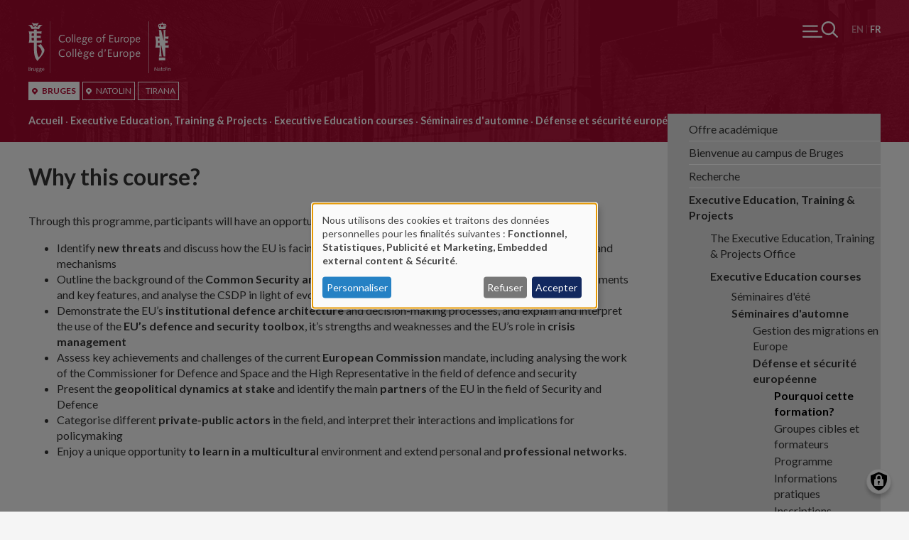

--- FILE ---
content_type: text/javascript
request_url: https://www.coleurope.eu/modules/contrib/klaro/js/klaro.drupal.js?t7ax53
body_size: 3703
content:
(function (Drupal, drupalSettings) {

  'use strict';

  /**
   * Initialize Klaro! with custom settings.
   */
  Drupal.behaviors.klaro = {
    config: false,
    manager: false,
    observing: false,
    needCallBehaviors: false,
    ready: false,
    attach: function (context, settings) {
      if (!settings.klaro) {
        return;
      }
      if (typeof klaro === 'undefined') {
        document.querySelector('#klaro-js').addEventListener("load", () => {
          Drupal.behaviors.klaro.proceed(context, settings);
        });
      }
      else {
        Drupal.behaviors.klaro.proceed(context, settings);
      }
    },
    proceed: function(context, settings) {
      // Bootstrap config once.
      if (!Drupal.behaviors.klaro.config) {
        settings.klaro.config.services.forEach(function (service, a_index) {
          // Set callback for each service.
          settings.klaro.config.services[a_index].callback = Drupal.behaviors.klaro.serviceCallback;
          // Create regular expressions from config.
          service.cookies.forEach(function (cookie, c_index) {
            settings.klaro.config.services[a_index]['cookies'][c_index] = [new RegExp(cookie[0], 'i'), cookie[1] || '/', cookie[2] || location.host];
          });
        });

        Drupal.behaviors.klaro.config = settings.klaro.config;
      }

      // Decorate wrapperIdentifiers in context.
      Drupal.behaviors.klaro.klaroDecorateWrapper(context, settings);

      // Remove unused data attributes.
      context.querySelectorAll('a[data-name]')?.forEach((item) => {
        item.removeAttribute('data-href');
      });

      // Store reference to manager once.
      if (!Drupal.behaviors.klaro.manager) {
        Drupal.behaviors.klaro.manager = klaro.getManager(Drupal.behaviors.klaro.config);
      }

      // Loading klaro less intrusive.
      if (settings.klaro.dialog_mode === 'silent') {
        Drupal.behaviors.klaro.manager.confirmed = true;
      }

      // Setup klaro on each attach (support ajax insert commands).
      klaro.setup(Drupal.behaviors.klaro.config);

      // Observe klaro-element to add aria-features.
      Drupal.behaviors.klaro.klaroElementObserver();

      // Add accessibility features to the learn more link.
      let learn_more_link = document.querySelector('a.cm-link.cn-learn-more');
      if (learn_more_link) {
        // Add title to learn more link.
        let label_open_consent_dialog = Drupal.t("Open consent dialog", {},{context: 'klaro'});
        learn_more_link.setAttribute('title', label_open_consent_dialog);
        // Add the "button" role to the learn more link.
        learn_more_link.setAttribute('role', 'button');
        // Add the attribute aria-haspopup="dialog".
        learn_more_link.setAttribute('aria-haspopup', 'dialog');
      }

      // Store reference to manager once.
      if (!Drupal.behaviors.klaro.manager) {
        Drupal.behaviors.klaro.manager = klaro.getManager(Drupal.behaviors.klaro.config);
      }

      if(context === document) {
        var elements = once('klaro', 'body', context);
        Array.prototype.forEach.call(elements, function () {
          // Add toggle dialog button.
          if (settings.klaro.show_toggle_button && !document.getElementById('klaro_toggle_dialog')) {
            var button_label = Drupal.t("Manage consents", {},{context: 'klaro'});
            var button_html = '<button id="klaro_toggle_dialog" aria-label="' + button_label + '" aria-haspopup="dialog" title="'+ button_label + '" type="button" class="klaro_toggle_dialog klaro_toggle_dialog_override" rel="open-consent-manager"></button>';
            document.body.insertAdjacentHTML('afterbegin', button_html);
          }
        });
      }
      else {
        for (var app in Drupal.behaviors.klaro.manager.executedOnce) {
          if (Drupal.behaviors.klaro.manager.executedOnce[app]) {
            // (Re-)apply consents on each attach (ajax add_js support)
            // only if there are elements with data-src left.
            if (document.querySelectorAll('[data-name="' + app + '"][data-src]:not([src])').length > 0) {
              Drupal.behaviors.klaro.manager.applyConsents();
            }
          }
        }
      }

      // Set preview image for contextual consent.
      var elements = once('klaro-thumbnail', '.klaro.cm-as-context-notice', context);
      Array.prototype.forEach.call(elements, function (el) {
        let klaro_elem = (el.closest('.field'))?.querySelector('[data-modified-by-klaro]');
        let thumbnail = klaro_elem?.getAttribute('data-thumbnail');
        let title = klaro_elem?.getAttribute('title');

        if (thumbnail) {
          el.parentElement.style.backgroundImage = 'url(' + thumbnail + ')';
          el.parentElement.style.backgroundSize = 'cover';
          el.parentElement.style.backgroundPosition = 'center';
          el.firstChild.style.backgroundColor = 'rgba(250, 250, 250, 0.75)';
        }

        if (title) {
          let title_elem = document.createElement('p');
          title_elem.textContent = title;
          el.firstChild.prepend(title_elem);
        }
      });

      // Iterate services and replace placeholder texts.
      Drupal.behaviors.klaro.config.services.forEach(function(service, a_index) {
        if (service.contextualConsentText) {
          var elements = once('klaro-text', '[data-type="placeholder"][data-name="' + service.name + '"] div.context-notice > p:first-child', context);
          if (elements.length > 0) {
            let title_elem = document.createElement('p');
            title_elem.innerHTML = service.contextualConsentText;
            Array.prototype.forEach.call(elements, function (el) {
              el.parentNode.replaceChild(title_elem.cloneNode(true), el);
            });
          }
        }
      });

      // Add link to consent manager for contextual consents.
      var elements = once('klaro-consent-link', '[data-type="placeholder"] div.context-notice');
      var title = Drupal.t("Open the Consent Management Dialog", {}, {context: 'klaro'});
      var linktext = Drupal.t("Manage privacy settings", {}, {context: 'klaro'});
      Array.prototype.forEach.call(elements, function (el) {
        el.insertAdjacentHTML('beforeend', `<p class="cm-dialog-link"><a href="#" title="${title}" rel="open-consent-manager">${linktext}</a></p>`);
      });

      // Call Behaviors if needed.
      if (Drupal.behaviors.klaro.needCallBehaviors && context === document) {
        Drupal.behaviors.klaro.needCallBehaviors = false;
        Drupal.attachBehaviors(document, drupalSettings);
      }

      // Set ready.
      Drupal.behaviors.klaro.ready = true;
    },

    /**
     * A callback for each service that will run at the beginning and on consent change.
     */
    serviceCallback: function (consent, service) {

      // If onlyOnce, abort if already executed.
      if (Drupal.behaviors.klaro.manager && service.onlyOnce && Drupal.behaviors.klaro.manager.executedOnce[service.name]) {
        return;
      }

      // Execute callbackCode from config form.
      if (service.callbackCode.length > 0) {
        Function('consent', 'service', service.callbackCode)(consent, service);
      }

      // Do the behaviors only for consent.
      if (!consent) {
        return;
      }

      // Rewrite data-id to id.
      var elements = document.querySelectorAll('[data-name="' + service.name + '"][data-id]');
      if (elements.length > 0) {
        Array.prototype.forEach.call(elements, function(element) {
          element.setAttribute('id', element.getAttribute('data-id'));
        });
        if (Drupal.behaviors.klaro.ready) {
          Drupal.attachBehaviors(document, drupalSettings);
        }
        else {
          Drupal.behaviors.klaro.needCallBehaviors = true;
        }
      }

      let knownBehaviors = Object.keys(Drupal.behaviors);
      var elements = document.querySelectorAll('[data-name="' + service.name + '"][src]');
      if (!elements) {
        return;
      }

      // #3459261 Fix HtmlMediaElements not loading correctly.
      var source_tags = document.querySelectorAll('source[data-name="' + service.name + '"]');
      if (source_tags.length > 0) {
        var loading_state;
        for (var i = 0; i < source_tags.length; i++) {
          loading_state = source_tags[i].parentElement.readyState;
          if (loading_state == 0 || loading_state == 1) {
            source_tags[i].parentElement.load();
          }
        }
      }

      function processBehaviors() {
        for (let name in Drupal.behaviors) {
          if (knownBehaviors.indexOf(name) === -1) {
            // Execute newly added behaviors. This is somewhat guesswork, as
            // the order of execution is undetermined based on file load order.
            Drupal.behaviors[name].attach(document, drupalSettings);
            knownBehaviors.push(name);
          }
        }
      }

      Array.prototype.forEach.call(elements, function(element) {
        if (element.complete) {
          processBehaviors();
        }
        else {
          element.addEventListener('load', processBehaviors);
        }
      });
    },

    /**
     * Decorate wrapperIdentifiers in context.
     */
    klaroDecorateWrapper: function(context, settings) {
      // Iterate services and wrapperIdentifier.
      settings.klaro.config.services.forEach(function(service, a_index) {
        service.wrapperIdentifier.forEach(function(wrapperIdentifier) {
          var elements = once('klaro-wrap', wrapperIdentifier, context);
          Array.prototype.forEach.call(elements, function(el) {
            if (el) {
              var wrapper = document.createElement('div');
              wrapper.setAttribute('data-name', service.name);
              wrapper.setAttribute('data-original-display', getComputedStyle(el).display);
              el.parentNode.insertBefore(wrapper, el);
              wrapper.appendChild(el);
            }
          });
        });
      });
    },

    /**
     * Watch for DOMchanges on klaro-element.
     */
    klaroElementObserver: function() {
      var targetNode = document.getElementById("klaro");
      if (Drupal.behaviors.klaro.observing || !targetNode) {
        return;
      }
      Drupal.behaviors.klaro.observing = true;

      const config = { childList: true, subtree: true };
      const callback = (mutationList, observer) => {
        for (const mutation of mutationList) {
          if (mutation.type === "childList") {
            Drupal.behaviors.klaro.klaroElementMutator();
          }
        }
      };
      // Create an observer instance linked to the callback function
      const observer = new MutationObserver(callback);
      observer.observe(targetNode, config);
      Drupal.behaviors.klaro.klaroElementMutator();
    },

    /**
     * Observer klaro element to adapt customizations.
     */
    klaroElementMutator: function() {

      // Add minimal accessibility features to the customize consent dialog.
      var labels = document.querySelectorAll('#klaro label')
      if (labels.length > 0){
        for (var i = 0; i < labels.length; i++) {
          labels[i].setAttribute('onkeydown', 'Drupal.behaviors.klaro.KlaroToggleService(event)');
          labels[i].setAttribute('aria-labelledby', labels[i].getAttribute('for') + '-title');
          labels[i].setAttribute('aria-describedby', labels[i].getAttribute('for') + '-description');
          if (labels[i].previousElementSibling && labels[i].previousElementSibling.tagName == 'INPUT') {
            labels[i].previousElementSibling.setAttribute('tabindex', '0');
            labels[i].removeAttribute('tabindex');
          }
        }
        labels[0].focus();
      }
      // Add accessibility features to the preferences dialog : role dialog, aria-modal and aria-labelledby.
      if (document.querySelector('.cm-modal.cm-klaro')) {
        var elem = document.querySelector('.cm-modal.cm-klaro');
        elem.setAttribute('role', 'dialog');
        elem.setAttribute('aria-modal', 'true');
        elem.querySelector('.cm-header .title').setAttribute('id', 'cm-modal-title');
        elem.setAttribute('aria-labelledby', 'cm-modal-title');
      }

      // Handle close button X.
      if (drupalSettings.klaro.show_close_button) {
        if (document.querySelector('#klaro-cookie-notice')) {
          var elem = document.querySelector('#klaro-cookie-notice');
        }
        else if (document.querySelector('.cm-modal.cm-klaro')) {
          var elem = document.querySelector('.cm-modal.cm-klaro');
          if ((Drupal.behaviors.klaro.manager.confirmed) && (!Drupal.behaviors.klaro.config.mustConsent)) {
            elem = false;
          }
        }

        if (elem && !document.querySelector('.klaro-close')) {
          var close_label = Drupal.t("Close dialog and decline all", {},{context: 'klaro'});
          var close_html = '<button title="' + close_label + '" type="button" class="cn-decline klaro-close" tabindex="0" aria-label="' + close_label + '"></button>';
          elem.insertAdjacentHTML('beforeend', close_html);;
          document.querySelector('.klaro-close')?.addEventListener('click', (e) => {
            Drupal.behaviors.klaro.manager.changeAll(false);
            Drupal.behaviors.klaro.manager.saveAndApplyConsents();
          }, false);
          document.querySelector('.klaro').classList.add('klaro-close-enabled');
          document.querySelector('.klaro .cookie-modal .cm-modal .hide')?.remove();
        }
      }

    },
    KlaroToggleService: function(event) {
      if (event.key === "Enter") {
        event.target.click();
        event.target.focus();
      }
    }
  };

  /**
   * Open the Klaro! consent notice from links & buttons.
   */
  Drupal.behaviors.klaroLink = {
    attach: function (context, settings) {
      var elements = once('klaroLink', '[rel*="open-consent-manager"]', context);
      Array.prototype.forEach.call(elements, function(element) {
        element.addEventListener('click', function (event) {
          klaro.show(Drupal.behaviors.klaro.config);
          event.preventDefault();
          return false;
        });
      });
    }
  };
})(Drupal, drupalSettings);
